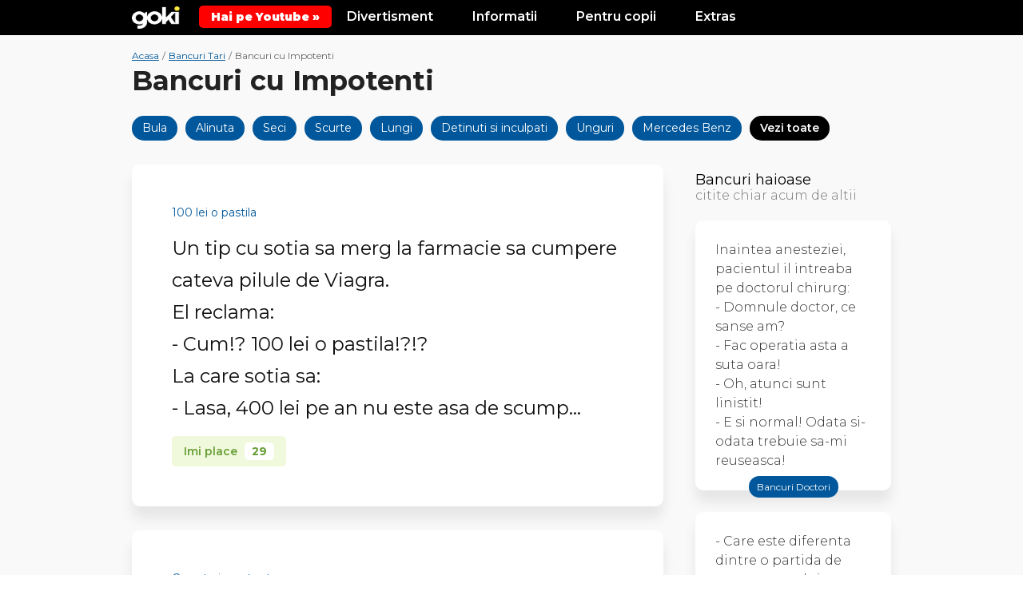

--- FILE ---
content_type: text/html; charset=UTF-8
request_url: https://goki.ro/bancuri/impotenti.html
body_size: 9962
content:
<!DOCTYPE html>
<html xmlns="http://www.w3.org/1999/xhtml" xml:lang="ro" lang="ro">
<head>
	<meta http-equiv="content-type" content="text/html;charset=UTF-8" />
	<title>Bancuri cu Impotenti - Colectie online de glume cu impotenti 2026 | Goki.ro</title>
	<meta name="description" content="Colectia ta online de 2 bancuri cu Impotenti de pe Goki. O mega doza de amuzament cu glume tari cu Impotenti 2026 precum 100 lei o pastila, Ce este impotenta sau " />
    <link rel="icon" href="https://goki.ro/images/favicon.ico" type="image/x-icon">
    <meta name="viewport" content="width=device-width, initial-scale=1.0">

    <link href="https://goki.ro/min.css-main.css" rel="stylesheet" type="text/css">
    <link rel="preload" as="style" href="https://goki.ro/min.css-main.css">

	    
    <meta property="fb:app_id" content="1080115752189036"/>
	
        <meta property="og:title" content="Bancuri cu Impotenti - Colectie online de glume cu impotenti 2026 | Goki.ro"/><meta property="og:type" content="website"/>
        <meta property="og:url" content="https://goki.ro/bancuri/impotenti.html"/>
        <meta property="og:image" content="https://goki.ro/images/share/bancuri.jpg"/>
        <meta property="og:site_name" content="Goki.ro"/>
        <meta property="og:description" content="Colectia ta online de 2 bancuri cu Impotenti de pe Goki. O mega doza de amuzament cu glume tari cu Impotenti 2026 precum 100 lei o pastila, Ce este impotenta sau "/>

                    <link rel="canonical" href="https://goki.ro/bancuri/impotenti.html" />
            <link rel="preconnect" href="https://goki.ro/bancuri/impotenti.html">
            <link rel="dns-prefetch" href="https://goki.ro/bancuri/impotenti.html">
        
        <script async src="https://pagead2.googlesyndication.com/pagead/js/adsbygoogle.js?client=ca-pub-9657052845957787" crossorigin="anonymous"></script>
    <!-- Google tag (gtag.js) -->
    <script async src="https://www.googletagmanager.com/gtag/js?id=G-5JSDGPPE51"></script>
    <script>
    window.dataLayer = window.dataLayer || [];
    function gtag(){dataLayer.push(arguments);}
    gtag('js', new Date());

    gtag('config', 'G-5JSDGPPE51');
    </script>
</head>

<body>

    <div class="body">

    <style>
        .yt-b {
            background: #f00;
            color: #fff;
            position: relative;
            display: inline-flex;
            padding: 5px 15px;
            align-items: center;
            border-radius: 5px;
            font-weight: 900;
            top: 0px;
        }
    </style>

    <div class="top">
            <header class="header">
                <div class="max">
                    <div class="menu-link" onclick="Toggle()"><img src="https://goki.ro/images/menubars.png" alt="Menu Bars"></div>

                    <div class="logo">
                        <a href="https://goki.ro/" title="Goki.ro">
                            <img src="https://goki.ro/images/logo2.png" alt="Goki.ro">
                        </a>
                    </div>

                    <a class="yt-b" target="_blank" href="https://www.youtube.com/@gokidsro"><span>Hai pe Youtube &raquo;</span></a>

                    <div class="menu-mobile" id="menuMobile">
                        <div class="lineCats">
                            <div class="l-block">
                                <div class="l-title">Divertisment</div>
                                <div class="l-links">
                                    <a href="https://goki.ro/bancuri/" title="Bancuri Tari">Bancuri</a>
                                    <a href="https://goki.ro/citate/" title="Citate Celebre">Citate</a>
                                    <a href="https://goki.ro/filme/" title="Trailere filme">Trailere Filme</a>
                                    <a href="https://goki.ro/videoclipuri" title="Melodii noi cu versuri">Melodii Noi</a>
                                </div>
                            </div>
                            <div class="l-block">
                                <div class="l-title">Informatii</div>
                                <div class="l-links">
                                    <a href="https://goki.ro/animale/" title="Informatii despre Animale">Animale</a>
                                    <a href="https://goki.ro/personaje/" title="Personaje din Desene Animate">Personaje</a>
                                    <a href="https://goki.ro/fructe" title="Lista Fructe de la A la Z">Fructe</a>
                                    <a href="https://goki.ro/legume" title="Lista Legume de la A la Z">Legume</a>
                                </div>
                            </div>
                            <div class="l-block">
                                <div class="l-title">Pentru copii</div>
                                <div class="l-links">
                                    <a href="https://goki.ro/poezii/" title="Poezii pentru copii">Poezii</a>
                                    <a href="https://goki.ro/povesti/" title="Povesti pentru copii">Povesti</a>
                                    <a href="https://goki.ro/horoscop/" title="Horoscop Copii">Horoscop</a>
                                </div>
                            </div>
                            <div class="l-block">
                                <div class="l-title">Extras</div>
                                <div class="l-links">
                                    <a href="https://goki.ro/curiozitati/" title="Curiozități adevărate din lume">Curiozitati</a>
                                    <a href="https://goki.ro/e/quizuri/" title="Quiz-uri Amuzante si Teste de Inteligenta">Quizuri / Teste</a>
                                    <a href="https://goki.ro/e/articole/" title="Poze si articole interesante">Poze / Articole</a>
                                    <a href="https://goki.ro/e/video/" title="Video-uri interesante">Video-uri</a>
                                </div>
                            </div>
                            <div class="clear"></div>
                        </div>
                    </div>
                    <div class="clear"></div>

                </div>
            </header><!-- header -->
        </div>
		<section class="content">
			<div class="max">

				<div class="breadcrumbs">
					<ul class="breadcramb_ul">
						<li><a title="Goki.ro" href="https://www.goki.ro/"><span>Acasa</span></a></li>
						<li> / </li>
						<li><a title="Bancuri Tari" href="https://goki.ro/bancuri/"><span>Bancuri Tari</span></a></li>
						<li> / </li>
						<li>Bancuri cu Impotenti</li>
					</ul>
				</div>

				<div class="mainTopContainer extra with-cats">

					<div class="mainTitleBox nopadding clearfix">
						<h1>Bancuri cu Impotenti</h1>
					</div>
					
				</div>

				<div class="categoriiListPreview">
					<a href="https://goki.ro/bancuri/bula.html" title="Bancuri cu Bula">Bula</a>
					<a href="https://goki.ro/bancuri/alinuta.html" title="Bancuri cu Alinuta">Alinuta</a>
					<a href="https://goki.ro/bancuri/seci.html" title="Bancuri seci">Seci</a>
					<a href="https://goki.ro/bancuri/scurte.html" title="Bancuri scurte">Scurte</a>
					<a href="https://goki.ro/bancuri/lungi.html" title="Bancuri lungi">Lungi</a>
										<a href="https://goki.ro/bancuri/detinuti-inculpati.html" title="Bancuri cu Detinuti si inculpati">Detinuti si inculpati</a>
										<a href="https://goki.ro/bancuri/unguri.html" title="Bancuri cu Unguri">Unguri</a>
										<a href="https://goki.ro/bancuri/mercedes-benz.html" title="Bancuri cu Mercedes Benz">Mercedes Benz</a>
										<a href="https://goki.ro/bancuri/categorii-bancuri/" title="Lista categorii bancuri" class="last-cat">Vezi toate</a>
				</div>

				<div class="contentIn table">
					<div class="left table-cell">
						<div class="leftIn">

							<div class="bancuri-section">

							
								
									
									
																	
																		
								<article class="box">
									<div class="links">
										<a href="https://goki.ro/bancuri/100_lei_o_pastila_3900.html" title="100 lei o pastila">100 lei o pastila</a>
									</div>
									<p>Un tip cu sotia sa merg la farmacie sa cumpere cateva pilule de Viagra. <br />El reclama: <br />- Cum!? 100 lei o pastila!?!?<br />La care sotia sa: <br />- Lasa, 400 lei pe an nu este asa de scump...</p>									<div class="likeBox2">
										<span id="b-3900" onclick="like('3900')">Imi place <strong id="s-3900">29</strong></span>
										<a class="whatsapp aShareLinkM" href="whatsapp://send?text=Un tip cu sotia sa merg la farmacie sa cumpere cateva pilule de Viagra. %0AEl reclama: %0A- Cum!? 100 lei o pastila!?!?%0ALa care sotia sa: %0A- Lasa, 400 lei pe an nu este asa de scump...%0A%0Avia https://goki.ro/bancuri/" data-action="share/whatsapp/share"><img src="https://goki.ro/images/wa.png" alt="Whatsapp"></a>
									</div>
								</article>
								
									
									
																	
																		
								<article class="box">
									<div class="links">
										<a href="https://goki.ro/bancuri/ce_este_impotenta_3899.html" title="Ce este impotenta">Ce este impotenta</a>
									</div>
									<p>I: Ce este impotenta?<br />R: Este acel fenomen care apare cand forta de atractie a pamantului este mai mare decat forta de atractie a femeii.</p>									<div class="likeBox2">
										<span id="b-3899" onclick="like('3899')">Imi place <strong id="s-3899">67</strong></span>
										<a class="whatsapp aShareLinkM" href="whatsapp://send?text=I: Ce este impotenta?%0AR: Este acel fenomen care apare cand forta de atractie a pamantului este mai mare decat forta de atractie a femeii.%0A%0Avia https://goki.ro/bancuri/" data-action="share/whatsapp/share"><img src="https://goki.ro/images/wa.png" alt="Whatsapp"></a>
									</div>
								</article>
								
								

							</div><!-- bancuri-section -->

																						

								<div class="disclaimer">
									<div class="icon"><i class="fa fa-info-circle"></i></div>
									<div class="text">Am gasit doar <em>2 bancuri cu Impotenti</em>. In curand vom adauga mai multe.</div>
								</div>

								<div class="bancuri-section">
									<div class="sidebar-title">Vezi si alte bancuri <span>citite chiar acum de altii</span></div>
																		<article class="box">
										<div class="links">
											<a href="https://goki.ro/bancuri/doctori.html" title="Bancuri  Doctori">Doctori</a>
										</div>
										<a class="a-banc" href="https://goki.ro/bancuri/chirurg_cu_experienta_3302.html" title="Banc Chirurg cu experienta">
										<p>Inaintea anesteziei, pacientul il intreaba pe doctorul chirurg:<br />- Domnule doctor, ce sanse am?<br />- Fac operatia asta a suta oara!<br />- Oh, atunci sunt linistit!<br />- E si normal! Odata si-odata trebuie sa-mi reuseasca!</p>										</a>
									</article>
																		<article class="box">
										<div class="links">
											<a href="https://goki.ro/bancuri/amante-amanti.html" title="Bancuri  Amante si amanti">Amante si amanti</a>
										</div>
										<a class="a-banc" href="https://goki.ro/bancuri/asemanare_sot_si_amant_3854.html" title="Banc Asemanare sot si amant">
										<p>- Care este diferenta dintre o partida de amor cu sotul si una cu amantul ?<br />- Cam de 2 ore.<br />- Dar asemanarea ?<br />- Cam de 3 minute...</p>										</a>
									</article>
																		<article class="box">
										<div class="links">
											<a href="https://goki.ro/bancuri/bula.html" title="Bancuri  Bula">Bula</a>
										</div>
										<a class="a-banc" href="https://goki.ro/bancuri/bula_la_test_nepregatit_3456.html" title="Banc Bula la test nepregatit">
										<p>Bula era odata la un test, nu invatase nimic si scrise numai prostii la lucrarea respectiva. Dupa ce domnul profesor a corectat testele, l-a chemat pe Bula, l-a pupat pe frunte si i-a zis :<br />- Sa le spui prietenilor tai ca te-am pupat in fund, ca asta nu poate fi numit cap!</p>										</a>
									</article>
																		<article class="box">
										<div class="links">
											<a href="https://goki.ro/bancuri/scotieni.html" title="Bancuri  Scotieni">Scotieni</a>
										</div>
										<a class="a-banc" href="https://goki.ro/bancuri/whisky_sau_sange_3217.html" title="Banc Whisky sau sange">
										<p>Un scotian care avea o sticla de wisky in buzunarul de la pantaloni se impiedica pe scari.<br />Cand isi revine pune mina pe bunzunarul unde era sticla si simte ceva ud:<br />-Sper ca e sange!!!</p>										</a>
									</article>
																		<article class="box">
										<div class="links">
											<a href="https://goki.ro/bancuri/comuniste.html" title="Bancuri  Comuniste">Comuniste</a>
										</div>
										<a class="a-banc" href="https://goki.ro/bancuri/reteta_de_supa_2971.html" title="Banc Reteta de supa">
										<p>La usa unui apartament suna un pusti: - Tanti, ai facut supa?<br />- Da, puisor, vrei sa gusti si tu?<br />- Nu, multumesc.<br />- Atunci, de ce-ai venit?<br />- Te roaga mama sa ne imprumuti si noua osul.</p>										</a>
									</article>
																		<article class="box">
										<div class="links">
											<a href="https://goki.ro/bancuri/animale.html" title="Bancuri  Animale">Animale</a>
										</div>
										<a class="a-banc" href="https://goki.ro/bancuri/pregatiti_de_show_3380.html" title="Banc Pregatiti de show">
										<p>Doi berbeci stateau in staul si priveau cum se pregatete ciobanul sa tunda oile:<br />- Mama, sa vezi ce striptease se incinge acum!</p>										</a>
									</article>
																		<article class="box">
										<div class="links">
											<a href="https://goki.ro/bancuri/nebuni.html" title="Bancuri  Nebuni">Nebuni</a>
										</div>
										<a class="a-banc" href="https://goki.ro/bancuri/pe_contrasens_pe_autostrada_3362.html" title="Banc Pe contrasens pe ">
										<p>Un tip merge pe autostrada 57 cu masina si asculta radioul. <br />La un moment dat, la radio, crainica anunta:<br />- Pe autostrada 57, un nebun merge pe contrasens.<br />Tipul foarte enervat:<br />- Nu unul, sute, sute !</p>										</a>
									</article>
									
																	</div>

								
							
							
					<style>
						.form-inline-box {
							background:#fbeb3b;
							padding: 5px;
							border-radius: 10px;
							margin: 15px 0 30px 0; 
						}
					</style>

					<div class="form-inline-box">
						<script async src="https://retargeting.newsmanapp.com/js/embed-form.js" data-nzmform="92920-9666-65ba5ca61fbbbfaf1322b5eb-v2"></script>
					</div>

						</div>
					</div><!-- left -->

					<div class="right table-cell">
						<div class="rightIn">
							<div class="sidebar">

								
								<div class="sidebar_Bancuri">
									<div class="sidebar-title"><h2>Bancuri haioase<span>citite chiar acum de altii</span></h2></div>
									<div class="boxes">

																				<a href="https://www.goki.ro/bancuri/doctori.html" class="box" title="Bancuri  Doctori">
											<div class="desc">
												<p>Inaintea anesteziei, pacientul il intreaba pe doctorul chirurg:<br />- Domnule doctor, ce sanse am?<br />- Fac operatia asta a suta oara!<br />- Oh, atunci sunt linistit!<br />- E si normal! Odata si-odata trebuie sa-mi reuseasca!</p>											</div>
											<div class="link transition02">Bancuri  Doctori <i class="fa fa-angle-right"></i></div>
										</a>
																				<a href="https://www.goki.ro/bancuri/amante-amanti.html" class="box" title="Bancuri  Amante si amanti">
											<div class="desc">
												<p>- Care este diferenta dintre o partida de amor cu sotul si una cu amantul ?<br />- Cam de 2 ore.<br />- Dar asemanarea ?<br />- Cam de 3 minute...</p>											</div>
											<div class="link transition02">Bancuri  Amante si amanti <i class="fa fa-angle-right"></i></div>
										</a>
																				<a href="https://www.goki.ro/bancuri/bula.html" class="box" title="Bancuri  Bula">
											<div class="desc">
												<p>Bula era odata la un test, nu invatase nimic si scrise numai prostii la lucrarea respectiva. Dupa ce domnul profesor a corectat testele, l-a chemat pe Bula, l-a pupat pe frunte si i-a zis :<br />- Sa le spui prietenilor tai ca te-am pupat in fund, ca asta nu poate fi numit cap!</p>											</div>
											<div class="link transition02">Bancuri  Bula <i class="fa fa-angle-right"></i></div>
										</a>
																				<a href="https://www.goki.ro/bancuri/scotieni.html" class="box" title="Bancuri  Scotieni">
											<div class="desc">
												<p>Un scotian care avea o sticla de wisky in buzunarul de la pantaloni se impiedica pe scari.<br />Cand isi revine pune mina pe bunzunarul unde era sticla si simte ceva ud:<br />-Sper ca e sange!!!</p>											</div>
											<div class="link transition02">Bancuri  Scotieni <i class="fa fa-angle-right"></i></div>
										</a>
																				<a href="https://www.goki.ro/bancuri/comuniste.html" class="box" title="Bancuri  Comuniste">
											<div class="desc">
												<p>La usa unui apartament suna un pusti: - Tanti, ai facut supa?<br />- Da, puisor, vrei sa gusti si tu?<br />- Nu, multumesc.<br />- Atunci, de ce-ai venit?<br />- Te roaga mama sa ne imprumuti si noua osul.</p>											</div>
											<div class="link transition02">Bancuri  Comuniste <i class="fa fa-angle-right"></i></div>
										</a>
																				<a href="https://www.goki.ro/bancuri/animale.html" class="box" title="Bancuri  Animale">
											<div class="desc">
												<p>Doi berbeci stateau in staul si priveau cum se pregatete ciobanul sa tunda oile:<br />- Mama, sa vezi ce striptease se incinge acum!</p>											</div>
											<div class="link transition02">Bancuri  Animale <i class="fa fa-angle-right"></i></div>
										</a>
																				<a href="https://www.goki.ro/bancuri/nebuni.html" class="box" title="Bancuri  Nebuni">
											<div class="desc">
												<p>Un tip merge pe autostrada 57 cu masina si asculta radioul. <br />La un moment dat, la radio, crainica anunta:<br />- Pe autostrada 57, un nebun merge pe contrasens.<br />Tipul foarte enervat:<br />- Nu unul, sute, sute !</p>											</div>
											<div class="link transition02">Bancuri  Nebuni <i class="fa fa-angle-right"></i></div>
										</a>
																				
									</div>
								</div>

								<div class="sidebar_Animale">
									<div class="sidebar-title"><a href="https://goki.ro/animale/">Informatii animale</a><span>citite in acest moment</span></div>
									<div class="boxes">
																			</div>
								</div>

								<div class="sidebar_Citate">
									<div class="sidebar-title"><a href="https://goki.ro/citate/">Cuvinte celebre</a><span>accesate chiar acum de altii</span></div>
									<div class="boxes">

																				<a href="https://www.goki.ro/citate/lawrence-durrell.html" class="box" title="Citate de Lawrence Durrell">
											<div class="desc">
												Un copil singur la părinţi este condamnat la nostalgie şi nesiguranţă.
											</div>
											<div class="link">Citate de Lawrence Durrell <i class="fa fa-angle-right"></i></div>
										</a>
																				<a href="https://www.goki.ro/citate/lev-tolstoi.html" class="box" title="Citate de Lev Tolstoi">
											<div class="desc">
												Egoistul distruge puntea pentru a-şi face din ea luntre.
											</div>
											<div class="link">Citate de Lev Tolstoi <i class="fa fa-angle-right"></i></div>
										</a>
																				<a href="https://www.goki.ro/citate/robert-downey-jr.html" class="box" title="Citate de Robert Downey Jr.">
											<div class="desc">
												Nu sunt obişnuit cu sentimentul că aparţin locului în care mă aflu.
											</div>
											<div class="link">Citate de Robert Downey Jr. <i class="fa fa-angle-right"></i></div>
										</a>
																				<a href="https://www.goki.ro/citate/lawrence-durrell.html" class="box" title="Citate de Lawrence Durrell">
											<div class="desc">
												Cunoaşterea este un fel de exorcism.
											</div>
											<div class="link">Citate de Lawrence Durrell <i class="fa fa-angle-right"></i></div>
										</a>
																				<a href="https://www.goki.ro/citate/adrian-paunescu.html" class="box" title="Citate de Adrian Păunescu">
											<div class="desc">
												Şi-a cumpărat mobilă dintr-un lemn atât de scump încât săracul n-a mai avut bani şi pentru cărţi.
											</div>
											<div class="link">Citate de Adrian Păunescu <i class="fa fa-angle-right"></i></div>
										</a>
																				
									</div>
								</div>

								

							</div><!-- sidebar -->

						</div>
					</div><!-- right -->

				</div>

			</div>
		</section><!-- content -->		
<section class="exploreBox">
		<div class="max">

				

			
<style>
.af-2-boxes {
    /* display: none; */
    display: grid;
    grid-template-columns: repeat(2, 1fr);
    grid-gap: 20px;
    margin: 40px 0 50px 0;
}
@media screen and (max-width:700px) {
	.af-2-boxes {
		grid-template-columns: repeat(1, 1fr);
	}
}
</style>

<div class="af-2-boxes">
	<div class="af-n-box">
		<a href="https://event.2performant.com/events/click?ad_type=quicklink&aff_code=afd503511&unique=07e65acfe&redirect_to=https%253A//www.petmax.ro/hrana-accesorii-caini" target="_blank" rel="nofollow"><img src="https://goki.ro/images/af/caini1.png" alt="Produse Caini"></a>
	</div>
	<div class="af-n-box">
		<a href="https://event.2performant.com/events/click?ad_type=quicklink&aff_code=afd503511&unique=07e65acfe&redirect_to=https%253A//www.petmax.ro/hrana-accesorii-pisici" target="_blank" rel="nofollow"><img src="https://goki.ro/images/af/pisici1.png" alt="Produse Pisici"></a>
	</div>
</div>


			<div class="exploreBoxIn">
			<div class="sidebar-title"><h3>Explorati mai multe</h3></div>
				<div class="exploreBox_Extra">
				<div class="boxes clearfix">
									<div class="box">
						<a href="https://goki.ro/e/recunosti-aceste-animale-dupa-silueta/?ref=bancuri" title="Recunosti aceste animale dupa silueta?">
							<div class="img">
							<p><img width="650" height="341" src="https://goki.ro/e/wp-content/uploads/2019/05/animale.jpg" class="attachment-post-thumbnail size-post-thumbnail wp-post-image" alt="" decoding="async" fetchpriority="high" srcset="https://goki.ro/e/wp-content/uploads/2019/05/animale.jpg 650w, https://goki.ro/e/wp-content/uploads/2019/05/animale-300x157.jpg 300w" sizes="(max-width: 709px) 85vw, (max-width: 909px) 67vw, (max-width: 1362px) 88vw, 1200px" /></p>							</div>
														<div class="title">Recunosti aceste animale dupa silueta?</div>
						</a>
					</div>
									<div class="box">
						<a href="https://goki.ro/e/top-cele-mai-longevive-animale-din-lume/?ref=bancuri" title="Top cele mai longevive animale de pe Pamant">
							<div class="img">
							<p><img width="650" height="341" src="https://goki.ro/e/wp-content/uploads/2019/07/top_longevive.jpg" class="attachment-post-thumbnail size-post-thumbnail wp-post-image" alt="" decoding="async" srcset="https://goki.ro/e/wp-content/uploads/2019/07/top_longevive.jpg 650w, https://goki.ro/e/wp-content/uploads/2019/07/top_longevive-300x157.jpg 300w" sizes="(max-width: 709px) 85vw, (max-width: 909px) 67vw, (max-width: 1362px) 88vw, 1200px" /></p>							</div>
														<div class="title">Top cele mai longevive animale de pe Pamant</div>
						</a>
					</div>
									<div class="box">
						<a href="https://goki.ro/e/optimizarea-eficientei-in-lucrarile-agricole-top-10-utilaje/?ref=bancuri" title="Optimizarea eficienței în lucrările agricole: TOP 10 utilaje">
							<div class="img">
							<p><img width="1200" height="675" src="https://goki.ro/e/wp-content/uploads/2025/04/agricole.png" class="attachment-post-thumbnail size-post-thumbnail wp-post-image" alt="" decoding="async" loading="lazy" srcset="https://goki.ro/e/wp-content/uploads/2025/04/agricole.png 1200w, https://goki.ro/e/wp-content/uploads/2025/04/agricole-300x169.png 300w, https://goki.ro/e/wp-content/uploads/2025/04/agricole-606x341.png 606w, https://goki.ro/e/wp-content/uploads/2025/04/agricole-768x432.png 768w" sizes="(max-width: 709px) 85vw, (max-width: 909px) 67vw, (max-width: 1362px) 88vw, 1200px" /></p>							</div>
														<div class="title">Optimizarea eficienței în lucrările agricole: TOP 10 utilaje</div>
						</a>
					</div>
									<div class="box">
						<a href="https://goki.ro/e/poti-ghici-acesti-actori-de-la-hollywood-de-cand-erau-tineri/?ref=bancuri" title="Poti ghici acesti actori de la Hollywood de cand erau tineri?">
							<div class="img">
							<p><img width="650" height="341" src="https://goki.ro/e/wp-content/uploads/2019/01/actori.jpg" class="attachment-post-thumbnail size-post-thumbnail wp-post-image" alt="" decoding="async" loading="lazy" srcset="https://goki.ro/e/wp-content/uploads/2019/01/actori.jpg 650w, https://goki.ro/e/wp-content/uploads/2019/01/actori-300x157.jpg 300w" sizes="(max-width: 709px) 85vw, (max-width: 909px) 67vw, (max-width: 1362px) 88vw, 1200px" /></p>							</div>
														<div class="title">Poti ghici acesti actori de la Hollywood de cand erau tineri?</div>
						</a>
					</div>
									<div class="box">
						<a href="https://goki.ro/e/rutina-perfecta-pentru-copiii-mici-joaca-invatare-relaxare/?ref=bancuri" title="Rutina perfectă pentru copiii mici: joacă, învățare, relaxare">
							<div class="img">
							<p><img width="1200" height="675" src="https://goki.ro/e/wp-content/uploads/2025/06/copii-mici-rutina-perfecta-1.png" class="attachment-post-thumbnail size-post-thumbnail wp-post-image" alt="" decoding="async" loading="lazy" srcset="https://goki.ro/e/wp-content/uploads/2025/06/copii-mici-rutina-perfecta-1.png 1200w, https://goki.ro/e/wp-content/uploads/2025/06/copii-mici-rutina-perfecta-1-300x169.png 300w, https://goki.ro/e/wp-content/uploads/2025/06/copii-mici-rutina-perfecta-1-606x341.png 606w, https://goki.ro/e/wp-content/uploads/2025/06/copii-mici-rutina-perfecta-1-768x432.png 768w" sizes="(max-width: 709px) 85vw, (max-width: 909px) 67vw, (max-width: 1362px) 88vw, 1200px" /></p>							</div>
														<div class="title">Rutina perfectă pentru copiii mici: joacă, învățare, relaxare</div>
						</a>
					</div>
									<div class="box">
						<a href="https://goki.ro/e/ghicitori-cu-si-despre-animale-pentru-copii/?ref=bancuri" title="Peste 40 de ghicitori cu și despre animale pentru copii">
							<div class="img">
							<p><img width="650" height="341" src="https://goki.ro/e/wp-content/uploads/2019/07/ghicitori-animale-1.jpg" class="attachment-post-thumbnail size-post-thumbnail wp-post-image" alt="" decoding="async" loading="lazy" srcset="https://goki.ro/e/wp-content/uploads/2019/07/ghicitori-animale-1.jpg 650w, https://goki.ro/e/wp-content/uploads/2019/07/ghicitori-animale-1-300x157.jpg 300w" sizes="(max-width: 709px) 85vw, (max-width: 909px) 67vw, (max-width: 1362px) 88vw, 1200px" /></p>							</div>
														<div class="title">Peste 40 de ghicitori cu și despre animale pentru copii</div>
						</a>
					</div>
								</div>

				</div><!-- exploreBox_Extra -->
			</div>
			
		</div>
	</section><!-- exploreBox -->

	

	<footer class="footer">
		<div class="max">

			<div class="footerSocial">
				<ul>
					<li><a rel="nofollow" target="_blank" href="https://www.facebook.com/gokifun/" title="Facebook Goki.ro" class="transition03 bgTemaDark">Facebook</a></li>
					<li><a rel="nofollow" target="_blank" href="https://www.instagram.com/goki.ro/" title="Google + Goki.ro" class="transition03 bgTemaDark">Instagram</a></li>
					<li><a rel="nofollow" target="_blank" href="https://ro.pinterest.com/gokifun/boards/" title="Pinterest Goki.ro" class="transition03 bgTemaDark">Pinterest</a></li>
					<li><a rel="nofollow" target="_blank" href="https://twitter.com/goki_ro" title="Twitter Goki.ro" class="transition03 bgTemaDark">Twitter</a></li>
				</ul>
			</div>
			<div class="footerCopy">
				<div class="footerLinks">
					<a href="https://happyinbox.ro/?ref=goki" target="_blank" style="color: #FFEB3B; margin-bottom: 10px;" rel=”nofollow” title="HappyInbox.ro - Agentie de Email Marketing">HappyInbox.ro - Agentie de Email Marketing</a>
				</div>
				<div class="footerCopyText">Informatii educationale pentru copii, tineri si adulti.<br/>Copyright &copy; 2026 Goki.ro. Toate drepturile rezervate.</div>
				<div class="footerLinks">
					<a href="https://www.goki.ro/politica-de-confidentialitate.php" title="Politica de confidentialitate">Politica de confidentialitate</a>
					<a href="https://www.goki.ro/contact.php" title="Contact">Contact</a>
				</div>
			</div>

		</div>
	</footer>
</div><!-- body -->
<script>
function like(id) {const xmlHttp = new XMLHttpRequest();const url = 'https://goki.ro/bancuri/like.php';
	xmlHttp.onreadystatechange = function() {if(xmlHttp.readyState == 4 && xmlHttp.status == 200) {val = document.getElementById("s-" + id).innerHTML;document.getElementById("s-" + id).innerHTML = parseInt(val) + 1;document.getElementById("b-" + id).classList.add("voted");}}
	xmlHttp.open("POST", url , true);xmlHttp.setRequestHeader("Content-type", "application/x-www-form-urlencoded");xmlHttp.send("id=" + id); 
}
function Toggle() {var element = document.getElementById("menuMobile");element.classList.toggle("active");}function animate(elem,time) {if( !elem) return;var to = elem.offsetTop;var from = window.scrollY;var start = new Date().getTime(),timer = setInterval(function() {var step = Math.min(1,(new Date().getTime()-start)/time);window.scrollTo(0,(from+step*(to-from))-70);if( step == 1){ clearInterval(timer);};},25);window.scrollTo(0,(from+1));}function move(todiv){var divVal = document.getElementById(todiv);animate(divVal,500);}
!function(e){var t=function(u,D,f){"use strict";var k,H;if(function(){var e;var t={lazyClass:"lazyload",loadedClass:"lazyloaded",loadingClass:"lazyloading",preloadClass:"lazypreload",errorClass:"lazyerror",autosizesClass:"lazyautosizes",srcAttr:"data-src",srcsetAttr:"data-srcset",sizesAttr:"data-sizes",minSize:40,customMedia:{},init:true,expFactor:1.5,hFac:.8,loadMode:2,loadHidden:true,ricTimeout:0,throttleDelay:125};H=u.lazySizesConfig||u.lazysizesConfig||{};for(e in t){if(!(e in H)){H[e]=t[e]}}}(),!D||!D.getElementsByClassName){return{init:function(){},cfg:H,noSupport:true}}var O=D.documentElement,a=u.HTMLPictureElement,P="addEventListener",$="getAttribute",q=u[P].bind(u),I=u.setTimeout,U=u.requestAnimationFrame||I,l=u.requestIdleCallback,j=/^picture$/i,r=["load","error","lazyincluded","_lazyloaded"],i={},G=Array.prototype.forEach,J=function(e,t){if(!i[t]){i[t]=new RegExp("(\\s|^)"+t+"(\\s|$)")}return i[t].test(e[$]("class")||"")&&i[t]},K=function(e,t){if(!J(e,t)){e.setAttribute("class",(e[$]("class")||"").trim()+" "+t)}},Q=function(e,t){var i;if(i=J(e,t)){e.setAttribute("class",(e[$]("class")||"").replace(i," "))}},V=function(t,i,e){var a=e?P:"removeEventListener";if(e){V(t,i)}r.forEach(function(e){t[a](e,i)})},X=function(e,t,i,a,r){var n=D.createEvent("Event");if(!i){i={}}i.instance=k;n.initEvent(t,!a,!r);n.detail=i;e.dispatchEvent(n);return n},Y=function(e,t){var i;if(!a&&(i=u.picturefill||H.pf)){if(t&&t.src&&!e[$]("srcset")){e.setAttribute("srcset",t.src)}i({reevaluate:true,elements:[e]})}else if(t&&t.src){e.src=t.src}},Z=function(e,t){return(getComputedStyle(e,null)||{})[t]},s=function(e,t,i){i=i||e.offsetWidth;while(i<H.minSize&&t&&!e._lazysizesWidth){i=t.offsetWidth;t=t.parentNode}return i},ee=function(){var i,a;var t=[];var r=[];var n=t;var s=function(){var e=n;n=t.length?r:t;i=true;a=false;while(e.length){e.shift()()}i=false};var e=function(e,t){if(i&&!t){e.apply(this,arguments)}else{n.push(e);if(!a){a=true;(D.hidden?I:U)(s)}}};e._lsFlush=s;return e}(),te=function(i,e){return e?function(){ee(i)}:function(){var e=this;var t=arguments;ee(function(){i.apply(e,t)})}},ie=function(e){var i;var a=0;var r=H.throttleDelay;var n=H.ricTimeout;var t=function(){i=false;a=f.now();e()};var s=l&&n>49?function(){l(t,{timeout:n});if(n!==H.ricTimeout){n=H.ricTimeout}}:te(function(){I(t)},true);return function(e){var t;if(e=e===true){n=33}if(i){return}i=true;t=r-(f.now()-a);if(t<0){t=0}if(e||t<9){s()}else{I(s,t)}}},ae=function(e){var t,i;var a=99;var r=function(){t=null;e()};var n=function(){var e=f.now()-i;if(e<a){I(n,a-e)}else{(l||r)(r)}};return function(){i=f.now();if(!t){t=I(n,a)}}},e=function(){var v,m,c,h,e;var y,z,g,p,C,b,A;var n=/^img$/i;var d=/^iframe$/i;var E="onscroll"in u&&!/(gle|ing)bot/.test(navigator.userAgent);var _=0;var w=0;var N=0;var M=-1;var x=function(e){N--;if(!e||N<0||!e.target){N=0}};var W=function(e){if(A==null){A=Z(D.body,"visibility")=="hidden"}return A||!(Z(e.parentNode,"visibility")=="hidden"&&Z(e,"visibility")=="hidden")};var S=function(e,t){var i;var a=e;var r=W(e);g-=t;b+=t;p-=t;C+=t;while(r&&(a=a.offsetParent)&&a!=D.body&&a!=O){r=(Z(a,"opacity")||1)>0;if(r&&Z(a,"overflow")!="visible"){i=a.getBoundingClientRect();r=C>i.left&&p<i.right&&b>i.top-1&&g<i.bottom+1}}return r};var t=function(){var e,t,i,a,r,n,s,l,o,u,f,c;var d=k.elements;if((h=H.loadMode)&&N<8&&(e=d.length)){t=0;M++;for(;t<e;t++){if(!d[t]||d[t]._lazyRace){continue}if(!E||k.prematureUnveil&&k.prematureUnveil(d[t])){R(d[t]);continue}if(!(l=d[t][$]("data-expand"))||!(n=l*1)){n=w}if(!u){u=!H.expand||H.expand<1?O.clientHeight>500&&O.clientWidth>500?500:370:H.expand;k._defEx=u;f=u*H.expFactor;c=H.hFac;A=null;if(w<f&&N<1&&M>2&&h>2&&!D.hidden){w=f;M=0}else if(h>1&&M>1&&N<6){w=u}else{w=_}}if(o!==n){y=innerWidth+n*c;z=innerHeight+n;s=n*-1;o=n}i=d[t].getBoundingClientRect();if((b=i.bottom)>=s&&(g=i.top)<=z&&(C=i.right)>=s*c&&(p=i.left)<=y&&(b||C||p||g)&&(H.loadHidden||W(d[t]))&&(m&&N<3&&!l&&(h<3||M<4)||S(d[t],n))){R(d[t]);r=true;if(N>9){break}}else if(!r&&m&&!a&&N<4&&M<4&&h>2&&(v[0]||H.preloadAfterLoad)&&(v[0]||!l&&(b||C||p||g||d[t][$](H.sizesAttr)!="auto"))){a=v[0]||d[t]}}if(a&&!r){R(a)}}};var i=ie(t);var B=function(e){var t=e.target;if(t._lazyCache){delete t._lazyCache;return}x(e);K(t,H.loadedClass);Q(t,H.loadingClass);V(t,L);X(t,"lazyloaded")};var a=te(B);var L=function(e){a({target:e.target})};var T=function(t,i){try{t.contentWindow.location.replace(i)}catch(e){t.src=i}};var F=function(e){var t;var i=e[$](H.srcsetAttr);if(t=H.customMedia[e[$]("data-media")||e[$]("media")]){e.setAttribute("media",t)}if(i){e.setAttribute("srcset",i)}};var s=te(function(t,e,i,a,r){var n,s,l,o,u,f;if(!(u=X(t,"lazybeforeunveil",e)).defaultPrevented){if(a){if(i){K(t,H.autosizesClass)}else{t.setAttribute("sizes",a)}}s=t[$](H.srcsetAttr);n=t[$](H.srcAttr);if(r){l=t.parentNode;o=l&&j.test(l.nodeName||"")}f=e.firesLoad||"src"in t&&(s||n||o);u={target:t};K(t,H.loadingClass);if(f){clearTimeout(c);c=I(x,2500);V(t,L,true)}if(o){G.call(l.getElementsByTagName("source"),F)}if(s){t.setAttribute("srcset",s)}else if(n&&!o){if(d.test(t.nodeName)){T(t,n)}else{t.src=n}}if(r&&(s||o)){Y(t,{src:n})}}if(t._lazyRace){delete t._lazyRace}Q(t,H.lazyClass);ee(function(){var e=t.complete&&t.naturalWidth>1;if(!f||e){if(e){K(t,"ls-is-cached")}B(u);t._lazyCache=true;I(function(){if("_lazyCache"in t){delete t._lazyCache}},9)}if(t.loading=="lazy"){N--}},true)});var R=function(e){if(e._lazyRace){return}var t;var i=n.test(e.nodeName);var a=i&&(e[$](H.sizesAttr)||e[$]("sizes"));var r=a=="auto";if((r||!m)&&i&&(e[$]("src")||e.srcset)&&!e.complete&&!J(e,H.errorClass)&&J(e,H.lazyClass)){return}t=X(e,"lazyunveilread").detail;if(r){re.updateElem(e,true,e.offsetWidth)}e._lazyRace=true;N++;s(e,t,r,a,i)};var r=ae(function(){H.loadMode=3;i()});var l=function(){if(H.loadMode==3){H.loadMode=2}r()};var o=function(){if(m){return}if(f.now()-e<999){I(o,999);return}m=true;H.loadMode=3;i();q("scroll",l,true)};return{_:function(){e=f.now();k.elements=D.getElementsByClassName(H.lazyClass);v=D.getElementsByClassName(H.lazyClass+" "+H.preloadClass);q("scroll",i,true);q("resize",i,true);q("pageshow",function(e){if(e.persisted){var t=D.querySelectorAll("."+H.loadingClass);if(t.length&&t.forEach){U(function(){t.forEach(function(e){if(e.complete){R(e)}})})}}});if(u.MutationObserver){new MutationObserver(i).observe(O,{childList:true,subtree:true,attributes:true})}else{O[P]("DOMNodeInserted",i,true);O[P]("DOMAttrModified",i,true);setInterval(i,999)}q("hashchange",i,true);["focus","mouseover","click","load","transitionend","animationend"].forEach(function(e){D[P](e,i,true)});if(/d$|^c/.test(D.readyState)){o()}else{q("load",o);D[P]("DOMContentLoaded",i);I(o,2e4)}if(k.elements.length){t();ee._lsFlush()}else{i()}},checkElems:i,unveil:R,_aLSL:l}}(),re=function(){var i;var n=te(function(e,t,i,a){var r,n,s;e._lazysizesWidth=a;a+="px";e.setAttribute("sizes",a);if(j.test(t.nodeName||"")){r=t.getElementsByTagName("source");for(n=0,s=r.length;n<s;n++){r[n].setAttribute("sizes",a)}}if(!i.detail.dataAttr){Y(e,i.detail)}});var a=function(e,t,i){var a;var r=e.parentNode;if(r){i=s(e,r,i);a=X(e,"lazybeforesizes",{width:i,dataAttr:!!t});if(!a.defaultPrevented){i=a.detail.width;if(i&&i!==e._lazysizesWidth){n(e,r,a,i)}}}};var e=function(){var e;var t=i.length;if(t){e=0;for(;e<t;e++){a(i[e])}}};var t=ae(e);return{_:function(){i=D.getElementsByClassName(H.autosizesClass);q("resize",t)},checkElems:t,updateElem:a}}(),t=function(){if(!t.i&&D.getElementsByClassName){t.i=true;re._();e._()}};return I(function(){H.init&&t()}),k={cfg:H,autoSizer:re,loader:e,init:t,uP:Y,aC:K,rC:Q,hC:J,fire:X,gW:s,rAF:ee}}(e,e.document,Date);e.lazySizes=t,"object"==typeof module&&module.exports&&(module.exports=t)}("undefined"!=typeof window?window:{});
</script>

<!-- <script type='text/javascript'>
//<![CDATA[
var la=!1;window.addEventListener("scroll",function(){(0!=document.documentElement.scrollTop&&!1===la||0!=document.body.scrollTop&&!1===la)&&(!function(){var e=document.createElement("script");e.type="text/javascript",e.async=!0,e.src="https://pagead2.googlesyndication.com/pagead/js/adsbygoogle.js";var a=document.getElementsByTagName("script")[0];a.parentNode.insertBefore(e,a)}(),la=!0)},!0);
//]]>
</script> -->

<!-- Newsman Remarketing -->
<script type="text/javascript">
    var _nzm = _nzm || [];
    var _nzm_config = _nzm_config || [];
    (function() {
        if (!_nzm.track) {
            var a,m;
            a=function(f) {
                return function() {
                    _nzm.push([f].concat(Array.prototype.slice.call(arguments, 0)));
                }
            };
            m=["identify","track","run"];
            for(var i=0;i<m.length;i++) {
                _nzm[m[i]]=a(m[i]);
            };
            var s=document.getElementsByTagName("script")[0];
            var d=document.createElement("script");
            d.async=true;
            d.id="nzm-tracker";
            d.setAttribute("data-site-id", "92920-9666-000000000000000000000000-c0ab572dc5d14a7a95e89fcbd424b037");
            d.src="https://retargeting.newsmanapp.com/js/retargeting/track.js";
            s.parentNode.insertBefore(d, s);
        }
    })();
</script>
<!-- End Newsman Remarketing -->
</body>
</html>

--- FILE ---
content_type: text/html; charset=utf-8
request_url: https://www.google.com/recaptcha/api2/aframe
body_size: 248
content:
<!DOCTYPE HTML><html><head><meta http-equiv="content-type" content="text/html; charset=UTF-8"></head><body><script nonce="_qvD6fddqeW-LLa0Tk5NTA">/** Anti-fraud and anti-abuse applications only. See google.com/recaptcha */ try{var clients={'sodar':'https://pagead2.googlesyndication.com/pagead/sodar?'};window.addEventListener("message",function(a){try{if(a.source===window.parent){var b=JSON.parse(a.data);var c=clients[b['id']];if(c){var d=document.createElement('img');d.src=c+b['params']+'&rc='+(localStorage.getItem("rc::a")?sessionStorage.getItem("rc::b"):"");window.document.body.appendChild(d);sessionStorage.setItem("rc::e",parseInt(sessionStorage.getItem("rc::e")||0)+1);localStorage.setItem("rc::h",'1768785665285');}}}catch(b){}});window.parent.postMessage("_grecaptcha_ready", "*");}catch(b){}</script></body></html>